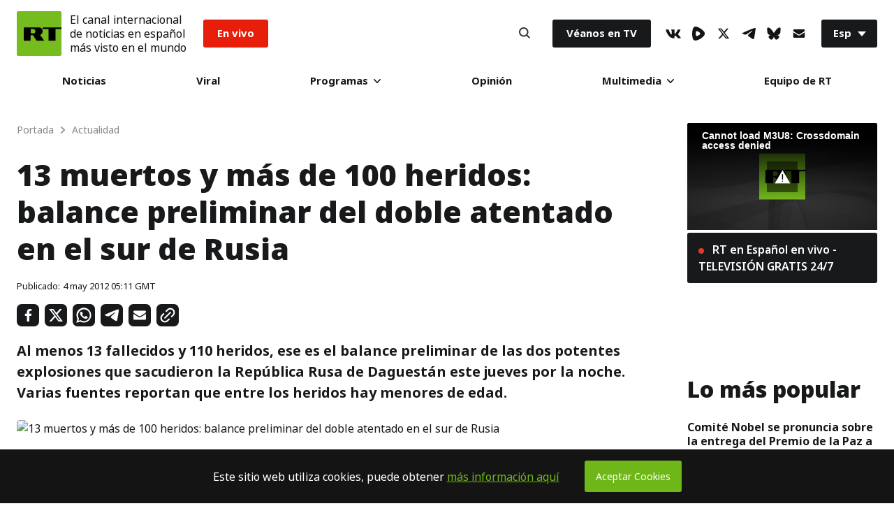

--- FILE ---
content_type: application/javascript; charset=utf-8
request_url: https://sf.esrt.site/static/build/js/React-ReadLine.64643169.chunk.js
body_size: 321
content:
(window.webpackJsonp=window.webpackJsonp||[]).push([[22],{125:function(t,e,n){},26:function(t,e,n){"use strict";n.r(e),n.d(e,"default",function(){return s});var o=n(2),r=n(3),i=n(45),c=n(43),u=n(44),l=n(0),f=n.n(l),s=(n(125),function(t){function e(t){var n;Object(o.a)(this,e),(n=Object(i.a)(this,Object(c.a)(e).call(this,t))).handleScroll=function(){var t=n.textBlock?n.textBlock.getBoundingClientRect().bottom+window.pageYOffset:document.documentElement.offsetHeight;n.setState({lineWidths:window.pageYOffset/(t-window.innerHeight)*100})};var r=!!document.querySelector("[data-articleslisting]");return n.textBlock=r?document.querySelector(".ArticleView-root"):document.querySelector(".ArticleView-text"),n.state={lineWidths:0},n}return Object(u.a)(e,t),Object(r.a)(e,[{key:"componentDidMount",value:function(){var t=this.textBlock?this.textBlock.getBoundingClientRect().bottom+window.pageYOffset:document.documentElement.offsetHeight;this.setState({lineWidths:window.pageYOffset/(t-window.innerHeight)*100}),window.addEventListener("scroll",this.handleScroll,!1)}},{key:"componentWillUnmount",value:function(){window.removeEventListener("scroll",this.handleScroll,!1)}},{key:"render",value:function(){return f.a.createElement("div",{className:"ReadLine-root"},f.a.createElement("div",{className:"ReadLine-line",style:{width:this.state.lineWidths+"%"}}))}}]),e}(f.a.Component))},43:function(t,e,n){"use strict";function o(t){return(o=Object.setPrototypeOf?Object.getPrototypeOf:function(t){return t.__proto__||Object.getPrototypeOf(t)})(t)}n.d(e,"a",function(){return o})},44:function(t,e,n){"use strict";function o(t,e){return(o=Object.setPrototypeOf||function(t,e){return t.__proto__=e,t})(t,e)}function r(t,e){if("function"!==typeof e&&null!==e)throw new TypeError("Super expression must either be null or a function");t.prototype=Object.create(e&&e.prototype,{constructor:{value:t,writable:!0,configurable:!0}}),e&&o(t,e)}n.d(e,"a",function(){return r})},45:function(t,e,n){"use strict";function o(t){return(o="function"===typeof Symbol&&"symbol"===typeof Symbol.iterator?function(t){return typeof t}:function(t){return t&&"function"===typeof Symbol&&t.constructor===Symbol&&t!==Symbol.prototype?"symbol":typeof t})(t)}function r(t){return(r="function"===typeof Symbol&&"symbol"===o(Symbol.iterator)?function(t){return o(t)}:function(t){return t&&"function"===typeof Symbol&&t.constructor===Symbol&&t!==Symbol.prototype?"symbol":o(t)})(t)}var i=n(46);function c(t,e){return!e||"object"!==r(e)&&"function"!==typeof e?Object(i.a)(t):e}n.d(e,"a",function(){return c})},46:function(t,e,n){"use strict";function o(t){if(void 0===t)throw new ReferenceError("this hasn't been initialised - super() hasn't been called");return t}n.d(e,"a",function(){return o})}}]);